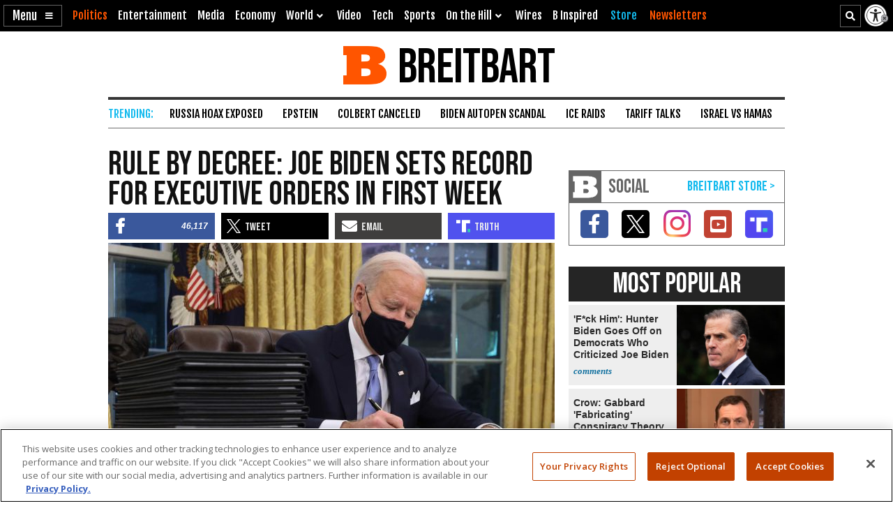

--- FILE ---
content_type: text/html; charset=UTF-8
request_url: https://www.breitbart.com/politics/2021/01/25/rule-by-decree-joe-biden-sets-record-for-executive-orders-in-first-week/
body_size: 21348
content:
<!DOCTYPE html>
<html lang="en" prefix="og: http://ogp.me/ns# fb: http://ogp.me/ns/fb# op: http://media.facebook.com/op# article: http://ogp.me/ns/article#" class="post-tmpl-default single single-post pid-15490997 tf-single pt-post c-politics">
<head>
	<meta charset="utf-8">
	<meta name="viewport" content="width=device-width,initial-scale=1">

	<link rel="dns-prefetch" href="https://geolocation.onetrust.com">
	<link rel="preconnect" href="https://geolocation.onetrust.com">

	<link rel="preload" href="https://cdn.cookielaw.org/scripttemplates/otSDKStub.js" as="script">
	<link rel="preload" href="https://cdn.cookielaw.org/consent/bea5fecf-7066-4a7e-ad83-51130a031a8a/bea5fecf-7066-4a7e-ad83-51130a031a8a.json" type="application/json" as="fetch" crossorigin>


	<link rel="dns-prefetch" href="https://fonts.gstatic.com" crossorigin>
	<link rel="preconnect" href="https://fonts.gstatic.com" crossorigin>

	<link rel="preload" href="https://fonts.googleapis.com/css2?family=Bebas+Neue&family=Fjalla+One&family=Open+Sans:wght@400;500;600;700&display=swap" as="style">
	<link rel="preload" href="https://cdnjs.cloudflare.com/ajax/libs/font-awesome/5.11.2/css/all.min.css" as="style">



	<link rel="preload" href="/t/style-97986845696878513892.css" as="style">


	<link rel="preload" href="/t/style-97986845696878513892.js" id="iscjs-preload" as="script">

	<link rel="preload" href="https://ajax.googleapis.com/ajax/libs/jquery/3.7.1/jquery.min.js" as="script">

<script>
var BB_Y={ads:!1,adc:!1,dev:!1,D:!1,lock:'97986845696878513892',pbv:'29038036650649640119',t:{pt:['single','singular','post'],category:['politics'],tag:['constitution','executive-orders','ron-klain'],author:['joel-b-pollak'],kw:['executive','biden','week','president','executive orders'],id:['15490997']},g:{dimension1:'joel-b-pollak',dimension2:'politics',dimension4:'constitution executive-orders ron-klain'}};!function(e,t){function n(e,t){return e.indexOf(t)>-1}e.BB_Y=e.BB_Y||{ads:!0,adc:!1,dev:!1,D:!1,lock:"16938835",pbv:"31",t:{},g:{}},e.pbjs=e.pbjs||{que:[]},e.googletag=e.googletag||{cmd:[]},e.dataLayer=e.dataLayer||[],e.gtag=function(){e.dataLayer.push(arguments)};var o,r,i=!!e.console&&e.console,a=t.documentElement,s=e.location,c=s.pathname,d=s.host,l=s.href,u=e.screen,p="className"in a?String(a.className):"",g=p.match(/\bpid-[0-9]+/g),m=e.navigator,_=Date.now(),b="userAgent"in m?m.userAgent:"",f="cookie"in t&&"string"==typeof t.cookie?t.cookie:"",B={},h=!1,S={DOT:n(s.hash,"oneup"),D:BB_Y.D||n(s.hash,"bbdbg"),lock:String(BB_Y.lock),pbv:String(BB_Y.pbv),doing_popup:0,fired:{},JQF:[],GQF:[],has:function(e){return null!==BB_G.get(e)},get:function(t,n){var o=null;try{o=function(e){try{return null==e?e:JSON.parse(e)}catch(t){return e}}(e.localStorage.getItem(t))}catch(e){o=null}return n=void 0===n?null:n,null==o?n:o},set:function(t,n){try{return e.localStorage.setItem(t,JSON.stringify(n))}catch(e){return null}},remove:function(t){try{return e.localStorage.removeItem(t)}catch(e){return null}},consented:function(t){if("bnnConsent"in e)return bnnConsent.isConsented(t);return e.ISC_IS&&ISC_IS.consents.indexOf("string"==typeof t?{necessary:1,performance:2,functional:3,targeting:4,social:5}[t]:t)>-1},hasConsented:function(){return"bnnConsent"in e?bnnConsent.hasConsented():f.indexOf("OptanonAlertBoxClosed")>-1},CPRA:function(){return"bnnConsent"in e?bnnConsent.isCPRA():"US"===ISC_IS.geo.country&&"CA:CO:CT:UT".indexOf(ISC_IS.geo.state)>-1},GDPR:function(){return"bnnConsent"in e?bnnConsent.isGDPR():"EU"===ISC_IS.geo.continent||"AT:BE:BG:CH:CY:CZ:DE:DK:EE:ES:FI:FR:GB:GR:HR:HU:IE:IS:IT:LI:LT:LU:LV:MT:NL:NO:PL:PT:RO:SE:SI:SK".indexOf(ISC_IS.geo.country)>-1},SPEC:function(){return BB_G.CPRA()||BB_G.GDPR()},sendGA:function(e){var n={dimension5:ISC_IS.g,metric2:ISC_IS.adblock?1:0,adblock:ISC_IS.adblock?1:0};ISC_IS.error&&(n.page_title="Not Found",n.page_path="/error/?page="+s.pathname+s.search+"&from="+t.referrer),(ISC_IS.amp||t.title.indexOf("Comments: AMP")>-1)&&(n.dimension3="AMP"),(ISC_IS.app||ISC_IS.optimize)&&(n.dimension3="App");var o="1";for(var r in[1,2,3,4,5].forEach((function(e){o+=BB_G.consented(e)?"1":"0"})),n.consented=1*o,BB_Y.g)n[r]=BB_Y.g[r];for(var a in void 0===e?{}:e)n[a]=e[a];BB_G.D&&i.error("BB_G: EXEC sendGA()",{config:n}),gtag("js",new Date),gtag("config","G-5PBM4HC45W",n)},addScript:function(e,n,o,r){void 0===r&&(r="script");var s=t.createElement("script"),c=function(e){var n;return"object"==typeof e?n=e:"head"===e?n=t.head||t.getElementsByTagName("head")[0]:"body"===e?n=t.body||t.getElementsByTagName("body")[0]:"script"===e?n=t.getElementsByTagName("script")[0]:"string"==typeof e&&(n=t.getElementById(e)),n||(BB_G.D&&i.debug("BB_G.addScript [%s] - failed to addScript",{target:e,node:n}),n=a),n}(r);if(void 0!==o&&o?s.onload=function(){BB_G.D&&i.debug("BB_G.addScript(%s) - s.onload()",e),s.onload=null,setTimeout((function(){s&&s.parentNode&&s.parentNode.removeChild(s)}),500)}:BB_G.D&&(s.onload=function(){i.debug("BB_G.addScript(%s) - s.onload()",e)}),s.src=e,void 0!==n)for(var d in"async"in n&&(s.async=n.async),n)"async"!==d&&("onload"===d||"cb"===d?s.onload=n[d]:s.setAttribute(d,n[d]));c&&("script"===r&&c&&c.parentNode?c.parentNode.insertBefore(s,c):c.appendChild(s))},loadAfterJquery:function(e){BB_G.JQF.push(e)},onLoad:function(n,o,r,s){o="string"==typeof o?o:"",r="number"==typeof r&&r;var c=s?"onDom":"onLoad",d=function(){BB_G.D&&i.warn('LOAD: %s( "%s" ) NOW',c,o),n()},l=function(){return r?setTimeout(d,r):d()},u=function(){l.ran?BB_G.D&&i.warn('LOAD: %s( "%s" ) already func.ran',c,o):(l.ran=!0,s&&t.removeEventListener("DOMContentLoaded",u),e.removeEventListener("load",u),l())};"complete"===t.readyState||"loading"!==t.readyState&&!a.doScroll?e.setTimeout(u,10):(s&&t.addEventListener("DOMContentLoaded",u),e.addEventListener("load",u))},onDom:function(e,t,n){return BB_G.onLoad(e,t,n,!0)},getQueryVar:function(e){e=e.replace(/[[]/,"\\[").replace(/[\]]/,"\\]");var t=new RegExp("[\\?&]"+e+"=([^&#]*)").exec(s.search);return null!==t&&function(e){try{return decodeURIComponent(e.replace(/\+/g," "))}catch(t){return e}}(t[1])},getGeo:function(t){function n(e){return"object"==typeof e&&"state"in e&&"country"in e&&"continent"in e&&""!==e.country&&!("US"===e.country&&""===e.state)}function o(e){var t=e&&"object"==typeof e?e:{},n=s.search.match(/otgeo=([^,]+),([^&#]+)/);for(var o in n&&3===n.length&&(t.country=n[1].toUpperCase(),t.state=n[2].toUpperCase(),t.continent="US"===t.country?"NA":"EU"),m){var r=BB_G.getQueryVar("otgeo_"+o);!1!==r&&(t[o]=r.toUpperCase().trim())}return t}function r(e){l&&i.error("GEO: doFetch(%s)",e),_[e]={d:e.indexOf("breitbart.com")>0?"B":"O",s:0};var t=function(e){return function(t){var n=t&&"status"in t?t.status:_[e].s+(t&&"message"in t?"|"+t.message:"");l&&i.error("GEO: handleError( %s ) - %s",e,n,{e:t,FETCHED:_}),gtag("event","geo_fail",{non_interaction:!0,description:_[e].d+"|"+n}),setTimeout(d,500)}}(e);try{fetch(e,{headers:{accept:"application/json"},referrerPolicy:"strict-origin",mode:"cors",credentials:"omit"}).then((function(t){if(!t.ok)throw t;return _[e].s=t.status,t.text()})).then((function(e){var t=e.indexOf("{");return-1===t?e:(0!==t&&(e=e.replace(/^[^{]*({[^}]*}).*$/,"$1")),JSON.parse(e))})).then(a).catch(t)}catch(e){t(e)}}function a(e){B=function(e){var t={};for(var n in g){var r=g[n];t[r]=r in ISC_IS.geo?String(ISC_IS.geo[r]).toUpperCase():""}if("object"==typeof e)if("country_code"in e||"region"in e)for(var i in e)i in g&&null!==e[i]&&(t[g[i]]=String(e[i]).toUpperCase());else"state"in e&&"country"in e&&"continent"in e&&(t.country=""!==e.country?e.country:t.country,t.state=""!==e.state?e.state:t.state,t.continent=""!==e.continent?e.continent:t.continent);return o(t)}(e),l&&i.warn("GEO: EXEC processResults()",{new:e,fil:B}),n(B)&&(ISC_IS.geo=B,BB_G.set(u,B),BB_G.set("__storejs_ex_"+u,(new Date).getTime()+216e5)),c(),"object"==typeof e&&("country_code"in e||"region"in e?d():setTimeout(d,500))}function c(){if(n(B)){var t={stateCode:B.state,countryCode:B.country,regionCode:B.continent};l&&i.log("GEO: EXEC updateOneTrust ",B,t),e.OneTrust=e.OneTrust||{geolocationResponse:t},e.OneTrust.geolocationResponse=t}}function d(){if(0!==BB_G.GQF.length&&n(ISC_IS.geo))for(var e in l&&i.warn("GEO: EXEC runQueue()",B),BB_G.GQF)BB_G.GQF[e].hasRan||(l&&i.log("GEO: runQueue fire callback() [%d]",e,BB_G.GQF[e].func),BB_G.GQF[e].hasRan=!0,BB_G.GQF[e].func());else l&&i.error("GEO: SKIP runQueue()")}var l=s.hash.indexOf("geo")>-1,u="bnnIPGEO1",p="bnnIPGEObk1",g={continent_code:"continent",area_code:"area",city:"city",country_code:"country",metro_code:"metro",time_zone:"tz",postal_code:"zip",region:"state"},m={area:"",city:"",country:"",continent:"",metro:"",tz:"",zip:"",state:""},_={};"function"==typeof t&&BB_G.GQF.push({hasRan:!1,func:t}),"getGeo"in BB_G.fired?setTimeout(d,n(B)?10:250):(BB_G.fired.getGeo=1,B=o(BB_G.get(u,BB_G.get(p,m))),h=BB_G.get("__storejs_ex_"+u,BB_G.get("__storejs_ex_"+p,!1)),n(B)&&(ISC_IS.geo=B),c(),ISC_IS.bbcom&&"fetch"in e&&(!(B&&h&&n(B))||h<=(new Date).getTime())&&r("https://ip.breitbart.com/"),r("https://geolocation.onetrust.com/cookieconsentpub/v1/geo/location"),setTimeout(d,5e3))}};e.BB_G=S,o=[],e.fetch&&e.Promise&&Object.assign&&e.Map&&e.IntersectionObserver&&[].includes&&e.console||(["fetch","Promise","IntersectionObserver","matchMedia","Object.assign","console"].forEach((function(t){t in e||o.push(t)})),"document"in self&&"classList"in a&&"Element"in self&&"classList"in Element.prototype||o.push("Element.prototype.classList"),o.length>0&&(r="https://cdnjs.cloudflare.com/polyfill/v3/polyfill.min.js?features="+o.join(",")+"&flags=gated",BB_G.addScript(r,{async:!0,fetchPriority:"high",crossorigin:"anonymous",referrerpolicy:"no-referrer"}))),e.requestIdleCallback=e.requestIdleCallback||function(e){return setTimeout((function(){var t=Date.now();e({didTimeout:!1,timeRemaining:function(){return Math.max(0,50-(Date.now()-t))}})}),1)},e.cancelIdleCallback=e.cancelIdleCallback||function(e){clearTimeout(e)};var v={post_id:g?g[0].replace(/pid-/g,""):"",mobile:/Mobile|BB10|Android|Silk|Kindle|Opera (Mini|Mobi)|webOS|iP(hone|od)|BlackBerry/i.test(b),mobileP:/Mobi/i.test(b),mobileW:(u.width<u.height?u.width:u.height)<700,tablet:/tablet|ipad|playbook|silk/i.test(b),react:"ReactNativeWebView"in e,chrome:function(){try{var t=e.chrome,n="userAgentData"in m&&m.userAgentData,o="vendor"in m?m.vendor:"",r=void 0!==e.opr,i=/Edg\//i.test(b),a=b.match("CriOS"),s="Google Inc."===o;return n&&void 0!==n.brands&&void 0!==n.brands[0]&&void 0!==n.brands[0].brand&&(s="Google Chrome"===n.brands[0].brand),!!a||(!(null==t||"Google Inc."!==m.vendor||r||i||!s)||!(!/Chrome\//i.test(b)||i))}catch(e){return console.error("ERROR!",e),!0}}(),app:"ReactNativeWebView"in e||/(iPhone|iPod|iPad).*AppleWebKit(?!.*Version)/i.test(b)&&!/ Safari\//i.test(b)||/Android.*; wv.*AppleWebKit/i.test(b),li:n(f,"m8s2f7"),dev:n(s.hash,"bnnadev=1776"),uat:!0,premium_content:/is_premium_content/.test(p),premium_user:BB_G.has("bnnPREpre")?1===BB_G.get("bnnPREpre"):n(f,"bnnPREMat")&&n(f,'"currentPlan"')&&!n(f,'"currentPlan":"FREE'),free_user:1===BB_G.get("bnnPREfree"),logged_in_user:1===BB_G.get("bnnPREli"),usablenet:BB_G.has("bnnUsable"),geo:BB_G.get("bnnIPGEO1",BB_G.get("bnnIPGEObk1",{country:"",state:""})),preview:n(l,"preview=true")&&n(l,"preview_id="),single:n(p,"single")||n(p,"pid-"),home:n(p,"home"),home_vertical:n(p,"hp_vert"),video:n(c,"/video/")||n(c,"/clips/"),wire:n(c,"/news/")||n(p,"-wire"),error:n(p,"error404"),optimize:n(p,"tf-page-app-optimize"),search:n(c,"/search/"),amp:n(c,"/amp/"),qazy:!0,ads:BB_Y.ads,adc:"adc"in BB_Y&&BB_Y.adc,www:"www.breitbart.com"===d,bbcom:/\.breitbart\.com$/.test(d),t:BB_Y.t,adblock:BB_G.get("bnnAdBlock",!1),brave:"brave"in m,framed:e!==e.parent||n(p,"tf-page-app-optimize"),visible:!("visibilityState"in t)||"visible"===t.visibilityState,cookie:"cookieEnabled"in m&&!!m.cookieEnabled,observer:"IntersectionObserver"in e,g:BB_G.get("bnnGRP",_%2==0?"A":"B"),subbed:BB_G.has("bnnSub"),views:{d:0,m:0,w:0,y:0},consents:BB_G.get("bnnConsents",[1]),p100:!0,p95:_%20!=0,p90:_%10!=0,p85:_%7!=0,p80:_%5!=0,p75:_%4!=0,p67:_%3!=0,p50:_%2==0,p33:_%3==0,p25:_%4==0,p20:_%5==0,p15:_%7==0,p10:_%10==0,p5:_%20==0};v.ads=v.ads&&!v.framed,v.qazy=v.observer&&!v.framed,v.t.group=[v.g],v.dev&&(v.t.dev=["1"]),v.mobileP=v.tablet||v.mobileP||v.mobile||v.mobileW,"matchMedia"in e&&(v.mobileW=e.matchMedia("(max-width:480px) and (orientation:portrait), (max-width:767px)").matches,v.mobileW&&(v.mobile=v.mobileP=!0)),v.mobileP&&(a.className="ismobile "+a.className),v.usablenet&&(a.className="usablenet "+a.className),v.premium_content=v.single&&v.premium_content,v.premium_user&&(a.className="is_premium_user "+a.className)||(a.className="not_premium_user "+a.className),v.logged_in_user&&(a.className="is_logged_in_user "+a.className),v.free_user&&(a.className="is_free_user "+a.className),t.addEventListener("visibilitychange",(function(){ISC_IS.visible="visible"===t.visibilityState})),e.ISC_IS=v,"cookieDeprecationLabel"in m&&m.cookieDeprecationLabel.getValue().then((function(t){e.ISC_IS.t.cookLabel=t}));var y=BB_G.consented(4)?"granted":"denied";gtag("consent","default",{ad_storage:"granted",ad_user_data:"granted",ad_personalization:"granted",analytics_storage:"granted"}),gtag("consent","default",{ad_storage:y,ad_user_data:y,ad_personalization:y,analytics_storage:BB_G.consented(2)?"granted":"denied",wait_for_update:500,region:["US-CA","US-CO","US-CT","US-FL","US-MT","US-OR","US-TX","US-UT","US-VA","AT","BE","BG","CY","CZ","DE","DK","EE","ES","FI","FR","GB","GR","HR","HU","IE","IS","IT","LI","LT","LU","LV","MT","NL","NO","PL","PT","RO","SE","SI","SK"]}),BB_G.getGeo(),function(){function e(){n=function(e){return 0===e.offsetHeight||"none"===e.style.display||"hidden"===e.style.visibility||!t.querySelector("div.admob224")}(r),(n||5==o++)&&(clearInterval(i),ISC_IS.adblock!==n&&(ISC_IS.adblock=n,gtag("set",{adblock:n?1:0})),r.parentNode&&r.parentNode.removeChild(r))}var n=!1,o=0,r=function(){var e=t.createElement("div");return e.id="rc-widget-b",e.innerHTML="&nbsp;.&nbsp;",e.setAttribute("class","pub_300x250 pub_300x250m pub_728x90 text-ad textAd text_ad text_ads text-ads text-ad-links adsbox adglare-ad-server admob224"),e.setAttribute("style","width: 10px !important; height: 10px !important; font-size: 20px; color: transparent; position: absolute !important; bottom: 0; left: -10000px;"),(t.body||a).appendChild(e),e}(),i=setInterval(e,51);e()}()}(window,document);
</script>
<script async src="https://www.googletagmanager.com/gtag/js?id=G-5PBM4HC45W"></script>
<script src="https://cdn.cookielaw.org/scripttemplates/otSDKStub.js" data-domain-script="bea5fecf-7066-4a7e-ad83-51130a031a8a"></script>
<script>
!function(t,e,n){function o(t){var n=("; "+("cookie"in e&&"string"==typeof e.cookie?e.cookie:"")).split("; "+t+"="),o="";return n.length>1&&(o=n.pop().replace(/(%[0-9A-Z]{2})+/g,decodeURIComponent).split(";").shift()),String(o)}function r(e){var n="string"==typeof e?R[e]:e;return"OnetrustActiveGroups"in t?OnetrustActiveGroups.indexOf("C000"+n)>-1:u().indexOf(n)>-1}function a(){return String(e.cookie).indexOf("OptanonAlertBoxClosed")>-1}function s(){return""===ISC_IS.geo.country||"EU"===ISC_IS.geo.continent||I.indexOf(":"+ISC_IS.geo.country+":")>-1}function i(){return""===ISC_IS.geo.country||"US"===ISC_IS.geo.country&&U.indexOf(ISC_IS.geo.state)>-1}function c(){return i()||s()}function u(){var e=[1,2,3,4,5];if(i()?e=[1,3]:s()&&(e=[1]),"OnetrustActiveGroups"in t)e=t.OnetrustActiveGroups.replace(/[^1-5]/g,"").split("").map((function(t){return 1*t}));else{var n=y.match("groups=[^&]*");n&&"string"==typeof n[0]&&(e=n[0].match(/([0-9]):1/g).map((function(t){return 1*t.substring(0,1)})))}return ISC_IS.consents=e,e}function l(){var t;C&&n.debug("ONETRUST: EXEC updateFallbackClasses BEFORE: %s",m.className),a()?m.classList.remove("bb-con-open"):m.classList.add("bb-con-open"),u().forEach((function(t){m.classList.add("bb-con-"+t)})),(t=u(),[1,2,3,4,5].filter((function(e){return-1===t.indexOf(e)}))).forEach((function(t){m.classList.remove("bb-con-"+t)}))}function d(e){var o=c()?"AllowAll":"ToggleInfoDisplay";C&&n.warn("ONETRUST OT: EXEC fallbackClickHandler()",o);var r="AllowAll"===o&&0===t.location.pathname.indexOf("/t/assets/html/disqus");"OneTrust"in t?o in t.OneTrust?OneTrust[o]():"AllowAll"===o&&OneTrust.ToggleInfoDisplay():r=!0,r&&setTimeout((function(){t.location.reload(!0)}),500)}function p(){"OneTrust"in t||(C&&n.warn("ONETRUST OT: EXEC addNoOneTrust()"),m.classList.add("bb-con-no-ot"))}function f(){void 0===f.runs&&(f.runs=0),f.runs++>6?C&&n.warn("ONETRUST: SKIP ISCJSUpdate() [%d] NEVER FOUND!",f.runs):("number"==typeof g&&clearTimeout(g),"ISCJS"in t&&"O"in t.ISCJS&&"onetrust_updated"in t.ISCJS.O?(C&&n.warn("ONETRUST: EXEC onetrust_updated() [%d]",f.runs),f.runs=0,ISCJS.O.onetrust_updated()):g=setTimeout(f,500))}function O(e){C&&(void 0===O.runs&&(O.runs=0),n.error("ONETRUST: EXEC onConsentUpdated() [%d] detail:",O.runs,e),O.runs++),m.classList.remove("bb-con-no-ot"),BB_G.set("bnnConsents",u()),function(){var e="1";if([1,2,3,4,5].forEach((function(t){e+=r(t)?"1":"0"})),e*=1,t.gtag("get","G-5PBM4HC45W","consented",(function(o){e!==o&&(C&&n.log("ONETRUST: updateGa() set consented to %s",e),t.gtag("set",{consented:e}))})),c()){var o=!r("targeting");t.gtag("get","G-5PBM4HC45W","ads_data_redaction",(function(e){e!==o&&(C&&n.error("ONETRUST: updateGa() set ads_data_redaction to %s",o),t.gtag("set","ads_data_redaction",o))}))}}(),l(),0===t.location.pathname.indexOf("/t/assets/html/disqus")&&"BN_DSQ"in t&&"loadComments"in t.BN_DSQ&&r("functional")&&(n.error("ONETRUST: EXEC onConsentUpdated() loadComments!!"),t.BN_DSQ.loadComments()),f()}function b(){E||(E=!0,C&&(n.warn("ONETRUST: EXEC OptanonWrapper()",{GetDomainData:OneTrust.GetDomainData(),getGeolocationData:OneTrust.getGeolocationData()}),OneTrust.testLog()),m.className="bb-con-loaded "+m.className,"number"==typeof T&&clearTimeout(T),S&&S.StopIO(),y=o("OptanonConsent"),OneTrust.OnConsentChanged((function(t){C&&n.error("ONETRUST: EXEC OneTrust.OnConsentChanged()  e.detail e",t.detail),O(t.detail)})),setTimeout(l,500))}var C=t.location.hash.indexOf("onetrust")>-1||BB_G.D,S=!1,g=null,T=null,E=!1,m=e.documentElement,I=":AT:BE:BG:CH:CY:CZ:DE:DK:EE:ES:FI:FR:GB:GR:HR:HU:IE:IS:IT:LI:LT:LU:LV:MT:NL:NO:PL:PT:RO:SE:SI:SK:",U=["CA","CO","CT","UT"],A={1:"necessary",2:"performance",3:"functional",4:"targeting",5:"social"},R={necessary:1,performance:2,functional:3,targeting:4,social:5,C0001:1,C0002:2,C0003:3,C0004:4,C0005:5},y=o("OptanonConsent");C&&n.warn("ONETRUST: EXEC loadOneTrust()"),t.OptanonWrapper=b,t.bnnConsent={isConsented:r,hasConsented:a,isSPEC:c,isGDPR:s,isCPRA:i,getActive:u},t.addEventListener("OneTrustGroupsUpdated",(function(t){C&&n.error("ONETRUST: EXEC OneTrustGroupsUpdated()",t.detail),O(t.detail)})),ISC_IS.app||!ISC_IS.www||r("social")&&r("targeting")||function(){C&&n.error("ONETRUST: EXEC startInlineRewriter()"),S={runs:0,io:null,x:!1,Writer:function(t){var e="src"in t?t.src:"",o=5,r=!1;t.getAttribute("data-rx")||t.getAttribute("data-google-container-id")||e.match(/(doubleclick|google|googlesyndication)\.(net|com)/i)||t.className.indexOf("optanon-category-C000")>-1||["text/dbg-curated","application/ld+json","text/dbg-canvas"].indexOf("type"in t?String(t.type):"")>-1||(C&&n.log("ONETRUST: startInlineRewriter %O",t),t.setAttribute("data-rx",1),"IFRAME"===t.nodeName.toUpperCase()&&t.setAttribute("loading","lazy"),e&&(e.indexOf("//rumble.com")>-1?(-1===e.indexOf("pub=he97b")&&-1===e.indexOf("secret=")&&t.setAttribute("src",e.replace(/(\/|\?.*)$/,e.indexOf("/embed/")>-1?"?pub=he97b":"?mref=he97b&mc=6fpet")),o=4):e.match(/(youtu\.be|youtube\.com)/)?(r=!0,t.setAttribute("src",e.replace(/\/(youtu\.be|([^.]+\.)?youtube\.com)/g,"//www.youtube-nocookie.com"))):e.match(/(jwplatform|jwplayer)\.com\/players\/[^-]+/)&&(ISC_IS.premium_user?e.match(/-(o73dHpYz|BmGFWs2F|5YHnKzra)/)&&(r=!0,t.setAttribute("src",e.replace(/(o73dHpYz|BmGFWs2F|5YHnKzra)/g,"W6UZUFLe"))):e.match(/-(W6UZUFLe|o73dHpYz|BmGFWs2F)/)?(r=!0,t.setAttribute("src",e.replace(/(W6UZUFLe|o73dHpYz|BmGFWs2F)/g,"5YHnKzra"))):o=4)),r||(t.setAttribute("data-otc",o),e&&(t.setAttribute("data-src",t.src),t.removeAttribute("src")),t.classList.add("optanon-category-C000"+o)))},RunIO:function(){S.runs++>100?S.StopIO():S.MakeList()},StopIO:function(){C&&n.warn("OTIFRAME OT: StopIO() RUNS: %d",S.runs),"number"==typeof S.io&&(clearInterval(S.io),S.io=null)},MakeList:function(){if(!S.x){S.x=!0;try{e.querySelectorAll(t).forEach(S.Writer)}catch(t){C&&console.error("MakeList Error",t)}S.x=!1}}};var t=ISC_IS.single?"#MainW article iframe[src], #MainW article script":"#ContainerW iframe[src], #ContainerW script";S.RunIO(),S.io=setInterval(S.RunIO,10)}(),l(),BB_G.onLoad((function(){if("OneTrust"in t||(T=setTimeout(p,1e3)),e.getElementById("iscjs-preload"))C&&n.debug("ONETRUST OT: SKIP addFallbacks() - will use onetrust-fallbacks instead");else{C&&n.warn("ONETRUST OT: EXEC addFallbacks()");var o=c();e.querySelectorAll(".bb-con-need-1, .bb-con-need-2, .bb-con-need-3, .bb-con-need-4, .bb-con-need-5").forEach((function(t){t.setAttribute("title","Click to Accept");var e,n,r=t.querySelector("figure");if(r){r.addEventListener("click",d);var a=t.querySelector("button");a&&(a.innerText=o?"Accept Cookies":"Enable "+(e=1*t.className.match(/bb-con-need-([0-9]+)/)[1],(n=A[e]).substring(0,1).toUpperCase()+n.substring(1)+" Cookies"),a.setAttribute("title","Click to Enable"))}}))}}),"addFallbacks")}(window,document,console);
BB_G.sendGA();</script>
	<meta name="apple-itunes-app" content="app-id=722987199">
	<meta name="google-play-app" content="app-id=com.breitbart.app">
	<meta name="theme-color" content="#FF5500">
	<meta name="ahrefs-site-verification" content="e5213d6c4a07fe85baa34006f2a9a3c977bd8f3a50fd0ab6d2aa93844e0b3303">
	<meta property="fb:pages" content="95475020353">
	<meta name="twitter:dnt" content="on">

	<link rel="home" href="https://www.breitbart.com">
	<link rel="search" type="application/opensearchdescription+xml" href="/opensearch.xml">
	<link rel="alternate" type="application/rss+xml" href="https://feeds.feedburner.com/breitbart" title="Breitbart News Feed">
	<link rel="mask-icon" href="/favicon.svg" color="#ff5500">
	<link rel="apple-touch-icon" href="/apple-touch-icon.png">
	<link rel="icon" href="/favicon.png" sizes="192x192">
	<link rel="manifest" href="/manifest.json">

	<link href="https://fonts.googleapis.com/css2?family=Bebas+Neue&family=Fjalla+One&family=Open+Sans:wght@400;500;600;700&display=swap" rel="stylesheet">
	<link href="/t/style-97986845696878513892.css" rel="stylesheet">
	<link href="https://cdnjs.cloudflare.com/ajax/libs/font-awesome/5.11.2/css/all.min.css" rel="stylesheet">

	<title>Rule by Decree: Joe Biden Sets Record for Executive Orders in First Week</title>
	<meta name="description" content="President Joe Biden has issued more executive orders in his first week in office than any of his 45 predecessors.">
	<meta name="robots" content="max-image-preview:large">
	<link rel="canonical" href="https://www.breitbart.com/politics/2021/01/25/rule-by-decree-joe-biden-sets-record-for-executive-orders-in-first-week/">
	<link rel="publisher" href="https://plus.google.com/110812411499982071387">
	<meta property="og:locale" content="en_US">
	<meta property="og:type" content="article">
	<meta property="og:title" content="Rule by Decree: Joe Biden Sets Record for Executive Orders in First Week">
	<meta property="og:description" content="President Joe Biden has issued more executive orders in his first week in office than any of his 45 predecessors.">
	<meta property="og:url" content="https://www.breitbart.com/politics/2021/01/25/rule-by-decree-joe-biden-sets-record-for-executive-orders-in-first-week/">
	<meta property="og:site_name" content="Breitbart">
	<meta property="article:publisher" content="https://www.facebook.com/Breitbart">
	<meta property="article:author" content="https://www.facebook.com/joelpollak">
	<meta property="article:tag" content="Constitution">
	<meta property="article:tag" content="executive orders">
	<meta property="article:tag" content="Ron Klain">
	<meta property="article:section" content="Politics">
	<meta property="article:published_time" content="2021-01-26T02:40:12+00:00">
	<meta property="article:modified_time" content="2021-01-26T20:15:00+00:00">
	<meta property="og:updated_time" content="2021-01-26T20:15:00+00:00">
	<meta property="fb:app_id" content="1243316582352556">
	<meta property="og:image" content="https://media.breitbart.com/media/2021/01/Joe-Biden-signs-stack-Getty-640x335.jpg">
	<meta property="og:image:secure_url" content="https://media.breitbart.com/media/2021/01/Joe-Biden-signs-stack-Getty-640x335.jpg">
	<meta property="og:image:width" content="640">
	<meta property="og:image:height" content="335">
	<meta name="twitter:card" content="summary_large_image">
	<meta name="twitter:description" content="President Joe Biden has issued more executive orders in his first week in office than any of his 45 predecessors.">
	<meta name="twitter:title" content="Rule by Decree: Joe Biden Sets Record for Executive Orders in First Week">
	<meta name="twitter:site" content="@BreitbartNews">
	<meta name="twitter:image" content="https://media.breitbart.com/media/2021/01/Joe-Biden-signs-stack-Getty.jpg">
	<meta name="twitter:creator" content="@joelpollak">
	<meta content="Joel B. Pollak" name="author">
	<meta content="Constitution,executive orders,Ron Klain" name="news_keywords">
	<meta content="2021-01-25T18:40:12Z" name="pubdate">
	<meta content="2021-01-26T12:15:00Z" name="lastmod">
	<meta content="1753152437" name="reqtime">
	<meta content="1753152437" name="time">
	<meta property="og:article:author:image" content="https://media.breitbart.com/media/authors/145x100/1jpollak.png">
	<meta property="article:categories" content="Politics">
	<link rel="amphtml" href="https://www.breitbart.com/politics/2021/01/25/rule-by-decree-joe-biden-sets-record-for-executive-orders-in-first-week/amp/">			<link rel="alternate" type="audio/mpeg" href="https://media.breitbart.com/media/2021/01/rule-by-decree-joe-biden-sets-record-for-executive-orders-in-first-week-15490997.mp3">
	<meta property="og:audio" content="https://media.breitbart.com/media/2021/01/rule-by-decree-joe-biden-sets-record-for-executive-orders-in-first-week-15490997.mp3">
	
<script>function bnnSetupObservers(){function e(e){var t=e.getAttribute("data-harry");t&&(e.src=t,e.removeAttribute("data-harry"),e.classList.remove("lazy-loop"))}function t(e){e.querySelectorAll('img[loading="lazy"]').forEach((function(e){e.setAttribute("loading","eager")}));var t=function(){"function"==typeof window.fix_grid_block&&fix_grid_block(0,e)};t(),setTimeout(t,1e3),setTimeout(t,5e3),setTimeout(t,9e3)}var r,n;bnnSetupObservers.ra||(bnnSetupObservers.ra=!0,ISC_IS.observer="IntersectionObserver"in window,ISC_IS.observer&&(r=new IntersectionObserver((function(t,r){t.forEach((function(t){t.isIntersecting&&t.target&&(r.unobserve(t.target),e(t.target))}))}),{rootMargin:"50px 0px 50px 0px"}),n=new IntersectionObserver((function(e,r){e.forEach((function(e){e.isIntersecting&&(r.unobserve(e.target),t(e.target))}))}),{rootMargin:"3400px 0px 3000px 0px",threshold:0})),ISC_IS.home&&document.querySelectorAll("#gmxcanvas section.gb").forEach((function(e){ISC_IS.observer?n.observe(e):t(e)})),ISC_IS.home_vertical&&document.querySelectorAll("video.lazy-loop[data-harry]").forEach((function(t){"1776"===t.getAttribute("data-end")?t.setAttribute("loop","loop"):("true"===t.getAttribute("data-rumble")&&(t.currentTime=t.getAttribute("data-start"),t.play()),t.addEventListener("timeupdate",(function(){if(this.currentTime>this.dataset.end){this.currentTime=this.dataset.start;try{this.play()}catch(e){console.error("timeupdate play failed",e)}}}),!1)),ISC_IS.observer?r.observe(t):e(t)})))}BB_G.onDom(bnnSetupObservers,"bnnSetupObservers");function bnnSetupTweetListener(){window.bnnSetupTweetListenerLoaded=1,window.addEventListener("message",(function(e){if(function(e){return"object"==typeof e&&"origin"in e&&"data"in e&&"https://www.breitbart.com"===e.origin&&e.data&&"object"==typeof e.data&&"type"in e.data&&"id"in e.data&&"height"in e.data&&"tweetheight"===e.data.type}(e)){var t=e.data.id,n=e.data.height;window.BB_G&&window.BB_G.D&&console.debug("tweets message received!",e.data),document.querySelectorAll('iframe.bnn-if-tweet[src*="#'+t+'"], iframe.bnn-if-tweet[data-src*="#'+t+'"]').forEach((function(e){e.setAttribute("data-bnewh",n),e.style.height=n}))}}),!1)}"bnnSetupTweetListenerLoaded"in window||bnnSetupTweetListener();!function(e,t,r){function n(){var n=t.querySelectorAll("article .entry-content iframe.bnn-if-tweet[src]");c&&r.error("TWEETS: replaceIframesWithDivs() %d num iframes found",n.length),n&&n.length>4&&(n.forEach((function(e,r){var n=e.src.replace(/^[^#]*#(.*)$/,"$1"),i=e.getAttribute("data-btlnk");if(n&&i){var a=t.createElement("div");a.className="bnn-div-tweet",a.setAttribute("data-pos",r),a.setAttribute("data-tweethash",n),a.setAttribute("data-btlnk",i),e.parentNode.replaceChild(a,e)}})),c&&r.warn("TWEETS: EXEC loadTwitterJS()"),e.twttr=function(t,r,n){var i=t.getElementsByTagName(r)[0],a=e.twttr||{};return t.getElementById(n)||((t=t.createElement(r)).id=n,t.async=!0,t.src="https://platform.twitter.com/widgets.js",t.onload=function(){c&&console.log("TWEETS: JS LOADED"),w=!0},t.onerror=function(){console.error("TWEETS: JS FAILED TO LOAD"),w=!1},i.parentNode.insertBefore(t,i),a._e=[],a.ready=function(e){a._e.push(e)}),a}(t,"script","twitter-wjs"),e.twttr.ready(a),s&&setTimeout((function(){if(!w){console.error("TWEETS: JS FAILED TO LOAD FALLBACKS");var e=document.createElement("div");e.innerHTML='<div class="bb-con-need-ff"><figure><p>To View Tweets <a href="https://support.mozilla.org/en-US/kb/websites-look-wrong-or-appear-differently#w_turn-off-enhanced-tracking-protection-for-the-website">Disable Firefox Enhanced Protection for Site</a></p></figure></div>',document.querySelectorAll("article .entry-content .bnn-div-tweet").forEach((function(t){t.after(e.cloneNode(!0))})),a()}}),4e3))}function i(n,i){n.forEach((function(n){if(n.target){var i=!n.target.hasAttribute("data-intersecting"),a=n.target.getAttribute("data-pos");if(n.target.setAttribute("data-intersecting",n.isIntersecting),c&&r.warn("TWEETS: LIVE IFRAMES: %d",t.querySelectorAll(".bnn-if-tweet iframe").length),n.isIntersecting)n.target.hasAttribute("data-creating")||(c&&r.warn("TWEETS: divObserverCB() entry[%d] CREATING",a,n),n.target.setAttribute("data-creating",1),function(n){if(!("twttr"in e&&"widgets"in e.twttr&&"createTweet"in e.twttr.widgets))return r.error("TWEETS: bad window.twttr!",e.twttr);var i=n.getAttribute("data-tweethash"),a=i.replace(/^([^-]+).*$/,"$1"),o={},d=n.getAttribute("data-pos"),s=n.getAttribute("data-btlnk");c&&r.log("TWEETS: createDivTweet( %s ) [%d] numBuilding: %d",a,d,E),i.indexOf("noconvo")>-1&&(o.conversation="none"),i.indexOf("onlyvideo")>-1&&(o.mediaMaxWidth=ISC_IS.mobileW?e.screen.width-40:640),i.indexOf("nocards")>-1&&(o.cards="hidden");var l=t.createElement("div");l.id="tweet-container-"+a,l.className="bnn-if-tweet",l.innerHTML='<div class="bn-lazy-msg"><div class="bn-loader-circle"><div></div></div><p><a class="x5l" href="'+s+'">View on X</a></p></div>',n.appendChild(l),u[d]=requestIdleCallback((function(){function i(){s&&s.offsetHeight&&s.offsetHeight>140&&(n.style.minHeight=String(s.offsetHeight)+"px")}var s=t.getElementById(l.id);E+=1;try{e.twttr.widgets.createTweet(a,s,o).then((function(){c&&r.warn("TWEETS: createDivTweet( %s ) BUILT!",a),E-=1,delete u[d];var e=n.querySelector(".bn-lazy-msg");e&&e.parentNode.removeChild(e),setTimeout(i,100),setTimeout(i,1e3),setTimeout(i,3e3)}))}catch(e){c&&r.error("TWEETS: createDivTweet( %s ) FAILED",a,e)}}),{timeout:1e3})}(n.target));else if(!i&&n.target.hasAttribute("data-creating")){if(c&&r.warn("TWEETS: divObserverCB() entry[%d] REMOVED",a,n.target,n),a in u){var o=u[a];c&&r.warn("TWEETS: divObserverCB() entry[%d] CANCELLING",a);try{E-=1,cancelIdleCallback(o),delete u[a]}catch(e){c&&r.error("TWEETS: divObserverCB() entry[%d] cancelIdle failed!",a,{error:e},o)}}n.target.removeAttribute("data-creating"),n.target.innerHTML=""}}}))}function a(){var e=t.querySelectorAll("article .entry-content div.bnn-div-tweet[data-tweethash]");c&&r.warn("TWEETS: startDivIO() %d num divs found",e.length),e&&(f=new IntersectionObserver(i,{rootMargin:"1600px 10px 1600px 10px",threshold:0}),e.forEach((function(e){f.observe(e)})))}function o(){c&&r.warn("TWEETS: EXEC main()"),ISC_IS.mobile&&e.screen.width<640&&function(){var n=t.querySelectorAll('article .entry-content iframe[width="640"], article .entry-content iframe[width="560"]');if(n&&e.screen.width<640){c&&r.warn("TWEETS: fixIframeDimensions() %d num iframes found",n.length);var i=241,a=428;e.screen.width<476&&(i=219,a=390),n.forEach((function(e){e.width=a,e.height=i}))}}(),l&&BB_G.consented("social")?BB_G.onDom(n,"replaceIframesWithDivs",200):c&&r.error("TWEETS: SKIP main() firefox: %s  consented: %s",s,BB_G.consented("social"))}var c=BB_G.D||e.location.hash.indexOf("lazy")>-1,d="userAgent"in e.navigator?String(e.navigator.userAgent).toLowerCase():"",s=d.indexOf("firefox")>-1,l=(d.indexOf("edg"),!0),f=null,u={},E=0,w=!1;c&&r.warn("TWEETS: EXEC init()"),BB_G.onDom(o,"main")}(window,document,console);</script>

</head>
<body class="post-tmpl-default single single-post pid-15490997 tf-single pt-post c-politics">
<nav aria-label="Accessibility Selector and Skip Link" class="a11y-nav"><ul><li><a tabindex="0" href="#" class="usable-ac-link" aria-label="Enable Accessibility" rel="nofollow">Enable Accessibility</a></li><li><a tabindex="0" href="#ContainerW" rel="nofollow">Skip to Content</a></li></ul></nav>

<script async src="https://ajax.googleapis.com/ajax/libs/jquery/3.7.1/jquery.min.js" referrerpolicy="no-referrer"></script>

<div id="HavDW1">

<figure id="ROS-Leader" class="a9d"></figure>
<figure id="ROS-Header" class="a9d"></figure></div>
<div id="GlobalW">
	<header id="HeadW">
		<div id="HWI">
	<div id="MT" role="button" tabindex="-1" aria-label="Menu"></div>
	<nav id="HNAV" aria-label="Main Menu">
		<ul id="NavT"><li class="c-politics"><a href="https://www.breitbart.com/politics/">Politics</a></li><li class="c-entertainment"><a href="https://www.breitbart.com/entertainment/">Entertainment</a></li><li class="c-the-media"><a href="https://www.breitbart.com/the-media/">Media</a></li><li class="c-economy"><a href="https://www.breitbart.com/economy/">Economy</a></li><li class="dd"><a>World</a><ul><li class="c-europe"><a href="https://www.breitbart.com/europe/">London / Europe</a></li><li class="c-border"><a href="https://www.breitbart.com/border/">Border / Cartel Chronicles</a></li><li class="c-middle-east"><a href="https://www.breitbart.com/middle-east/">Israel / Middle East</a></li><li class="c-africa"><a href="https://www.breitbart.com/africa/">Africa</a></li><li class="c-asia"><a href="https://www.breitbart.com/asia/">Asia</a></li><li class="c-latin-america"><a href="https://www.breitbart.com/latin-america/">Latin America</a></li><li class="p-world-news"><a href="https://www.breitbart.com/world-news/">All World</a></li></ul></li><li class="p-video"><a href="https://www.breitbart.com/video/">Video</a></li><li class="c-tech"><a href="https://www.breitbart.com/tech/">Tech</a></li><li class="c-sports"><a href="https://www.breitbart.com/sports/">Sports</a></li><li class="dd"><a href="https://www.breitbart.com/tag/on-the-hill/">On the Hill</a><ul><li><a href="https://www.breitbart.com/tag/on-the-hill/">On the Hill Articles</a></li><li class="p-on-the-hill-exclusive-video"><a href="https://www.breitbart.com/on-the-hill-exclusive-video/">On The Hill Exclusive Video</a></li></ul></li><li><a href="/news/">Wires</a></li><li><a href="https://www.breitbart.com/tag/b-inspired-news/">B Inspired</a></li></ul>		<a href="https://store.breitbart.com/" rel="nofollow" class="store" aria-label="Breitbart Store"></a>
		<a href="https://www.breitbart.com/newsletters/" class="newsletters" aria-label="Breitbart Newsletters"></a>
	</nav>
	<a rel="index" class="logo" href="https://www.breitbart.com/" aria-label="Breitbart News Network">BREITBART</a>
	<a tabindex="0" href="#" class="usable-ac-link" aria-label="Enable Accessibility" title="Enable Accessibility" rel="nofollow"></a>
	<div class="fdd">
		<form action="https://www.breitbart.com/search/"><label aria-label="Search Text"><input type="search" placeholder="search" name="s" aria-label="Search Text"></label></form>
		<ul id="NavDD"><li class="c-politics"><a href="https://www.breitbart.com/politics/">Politics</a></li><li class="c-entertainment"><a href="https://www.breitbart.com/entertainment/">Entertainment</a></li><li class="c-the-media"><a href="https://www.breitbart.com/the-media/">Media</a></li><li class="c-economy"><a href="https://www.breitbart.com/economy/">Economy</a></li><li class="dd"><a>World</a><ul><li class="c-europe"><a href="https://www.breitbart.com/europe/">London / Europe</a></li><li class="c-border"><a href="https://www.breitbart.com/border/">Border / Cartel Chronicles</a></li><li class="c-middle-east"><a href="https://www.breitbart.com/middle-east/">Israel / Middle East</a></li><li class="c-africa"><a href="https://www.breitbart.com/africa/">Africa</a></li><li class="c-asia"><a href="https://www.breitbart.com/asia/">Asia</a></li><li class="c-latin-america"><a href="https://www.breitbart.com/latin-america/">Latin America</a></li><li class="p-world-news"><a href="https://www.breitbart.com/world-news/">World News</a></li></ul></li><li class="p-video"><a href="https://www.breitbart.com/video/">Video</a></li><li class="c-tech"><a href="https://www.breitbart.com/tech/">Tech</a></li><li class="c-sports"><a href="https://www.breitbart.com/sports/">Sports</a></li><li class="dd"><a href="https://www.breitbart.com/tag/on-the-hill/">On the Hill</a><ul><li><a href="https://www.breitbart.com/tag/on-the-hill/">On the Hill Articles</a></li><li class="p-on-the-hill-exclusive-video"><a href="https://www.breitbart.com/on-the-hill-exclusive-video/">On The Hill Exclusive Video</a></li></ul></li><li><a href="/news/">Wires</a></li><li class="dd"><a>Podcasts</a><ul><li class="p-podcasts"><a href="https://www.breitbart.com/podcasts/breitbart-news-daily/">Breitbart News Daily</a></li></ul></li><li><a href="https://www.breitbart.com/tag/b-inspired-news/">B Inspired</a></li><li><a href="https://media.breitbart.com/media/2019/11/about-breitbart-news.pdf">About Us</a></li><li class="p-people"><a rel="nofollow" href="https://www.breitbart.com/people/">People</a></li><li class="p-newsletters"><a href="https://www.breitbart.com/newsletters/">Newsletters Signup</a></li></ul>	</div>
</div>
		<div id="HWT">
			<a class="logo" href="https://www.breitbart.com/" title="Breitbart News Network">BREITBART</a>
			<section aria-label="Trending Stories" id="section-trending-bar">
	<ul id="menu-trending"><li><a href="https://www.breitbart.com/tag/russia-collusion/">Russia Hoax Exposed</a></li><li><a href="https://www.breitbart.com/tag/jeffrey-epstein/">Epstein</a></li><li><a href="https://www.breitbart.com/tag/stephen-colbert/">Colbert Canceled</a></li><li><a href="https://www.breitbart.com/tag/joe-biden/">Biden Autopen Scandal</a></li><li><a href="https://www.breitbart.com/tag/los-angeles/">ICE Raids</a></li><li><a href="https://www.breitbart.com/tag/tariffs/">Tariff Talks</a></li><li><a href="https://www.breitbart.com/tag/israel/">Israel vs Hamas</a></li></ul></section>
		<section id="section-latest-news" class="H" data-last_saved="2025-07-22T02:46:48" data-max_stories="15" data-show_percentage="p100"></section>
				</div>
	</header>
	<div id="ContentW">
		<div id="ContainerW">
<section id="MainW">
			<article class="the-article post-15490997 post type-post has-post-thumbnail category-politics">
			<header>
								<h1>Rule by Decree: Joe Biden Sets Record for Executive Orders in First Week</h1>
						<aside id="social-share-article-top" class="bnn-social-share" data-fbc="14848">
			<a role="button" class="button_facebook" href="#" rel="nofollow"><em></em><span class="acz5">46,117</span></a>
			<a role="button" class="button_twitter" href="#" rel="nofollow"><span></span></a>
			<a role="button" class="button_email" href="#" rel="nofollow"></a>
			<a role="button" class="button_truthsocial" href="#" rel="nofollow"><span></span></a>
		</aside>
		<figure><img width="640" height="480" src="https://media.breitbart.com/media/2021/01/Joe-Biden-signs-stack-Getty-640x480.jpg"  alt="WASHINGTON, DC - JANUARY 20: U.S. President Joe Biden prepares to sign a series of executi"  title="Joe Biden signs stack (Chip Somodevilla / Getty)" /><figcaption><cite>Chip Somodevilla / Getty</cite></figcaption></figure><div class="header_byline"><address data-n><a href="/author/joel-b-pollak/"  title="Posts by Joel B. Pollak">Joel B. Pollak</a></address><time datetime="2021-01-25T18:40:12Z">25 Jan 2021</time><span class="byC" data-dsqu="/politics/2021/01/25/rule-by-decree-joe-biden-sets-record-for-executive-orders-in-first-week/" data-dsqi="15490997" data-fbc="14848"></span></div>			<div id="PollyC" data-mp3u="https://media.breitbart.com/media/2021/01/rule-by-decree-joe-biden-sets-record-for-executive-orders-in-first-week-15490997.mp3" data-mp3l="2:26" data-mp3d="PT2M26S"></div>
						</header>
			<div class="entry-content">
				<p class="subheading">President Joe Biden has issued more executive orders in his first week in office &#8212; not yet complete, as of this writing &#8212; than any of his 45 predecessors.</p>
<p>As of January 25, 2021, Biden has &#8220;issued 33 executive orders, actions, proclamations, memoranda and agency directives,&#8221; <a href="https://www.cnn.com/2021/01/25/politics/biden-executive-orders-day-six/index.html">according to</a> CNN. Twenty-one of these, according to the White House <a href="https://www.whitehouse.gov/briefing-room/">website</a>, are executive orders.</p>
<p>President Donald Trump <a href="https://www.federalregister.gov/presidential-documents/executive-orders">signed</a> four in his first week in 2017; President Barack Obama signed five in 2009; President George W. Bush signed none in his first week in 2001; and President Bill Clinton <a href="https://www.thedenverchannel.com/news/national-politics/biden-is-set-to-sign-27-executive-orders-so-far-how-does-that-compare-to-recent-past-presidents">signed</a> one in 1993.</p>
<iframe src="https://www.breitbart.com/t/assets/html/tweet-4.html#1354035368211984390" data-btlnk="https://twitter.com/tomselliott/status/1354035368211984390" class="bnn-if-tweet" loading="lazy" width="560" height="260" frameborder="0" scrolling="no" allowtransparency="true" allowfullscreen="true"></iframe>
<p>The historical norm for most presidents appears to be no more than a few executive orders, if any, in the first week. The American Presidency Project at the University of California Santa Barbara <a href="https://www.presidency.ucsb.edu/documents/app-categories/written-presidential-orders/presidential/executive-orders">confirms</a> that no other president has issued as many as Biden &#8212; not even Franklin Delano Roosevelt, whose energetic first 100 days set a new standard for activity.</p>
<div id="attachment_15491182" style="max-width: 1930px" class="wp-caption aligncenter"><a href="https://media.breitbart.com/media/2021/01/Joe-Biden-signing-order-Getty.jpg"><img class="size-full wp-image-15491182" src="https://media.breitbart.com/media/2021/01/Joe-Biden-signing-order-Getty.jpg" alt="Joe Biden signing order (Jim Watson / AFP / Getty)" width="1920" height="1440" /></a><p class="wp-caption-text"><em>US President Joe Biden signs a &#8220;Made in America&#8221; Executive Order, to increase the amount of federal spending that goes to American companies in the South Court Auditorium at the White House on January 25, 2021 in Washington, DC. (Photo by JIM WATSON / AFP) (Photo by JIM WATSON/AFP via Getty Images)</em><br /></p></div>
<p>Past presidents have defended the aggressive use of executive orders when the opposing party controls one or both houses of Congress. But in this case, Biden&#8217;s Democratic Party controls both the House and the Senate, leaving few obstacles.</p>
<p>Earlier this month, while previewing Biden&#8217;s first days in office, incoming Chief of Staff Ron Klain <a href="https://apnews.com/article/joe-biden-donald-trump-politics-coronavirus-pandemic-ron-klain-4b1bf78136b2b12392dcc16a7e4aad7f">told</a> reporters that the new president&#8217;s planned executive orders would be &#8220;a restoration of an appropriate, constitutional role for the President.”</p>
<p>Instead, Biden&#8217;s slew of executive orders appear to mark a massive, historic expansion of the power of the presidency.</p>
<p><em>Joel B. Pollak is Senior Editor-at-Large at Breitbart News and the host of </em>Breitbart News Sunday<em> on Sirius XM Patriot on Sunday evenings from 7 p.m. to 10 p.m. ET (4 p.m. to 7 p.m. PT). His newest e-book is <a href="https://www.breitbart.com/"><em>How Not to Be a Sh!thole Country: Lessons from South Africa</em></a>. His recent book, </em><a href="https://www.centerstreet.com/titles/joel-b-pollak/red-november/9781546099840/">RED NOVEMBER</a><em>, tells the story of the 2020 Democratic presidential primary from a conservative perspective. He is a winner of the 2018 Robert Novak Journalism Alumni Fellowship. Follow him on Twitter at <a href="https://twitter.com/joelpollak">@joelpollak</a>.</em></p>
			</div>
			<footer>
				<ul id="rmoreabt"><li><a href="/politics/">Politics</a></li><li><a rel="tag" href="/tag/constitution/">Constitution</a></li><li><a rel="tag" href="/tag/executive-orders/">executive orders</a></li><li><a rel="tag" href="/tag/ron-klain/">Ron Klain</a></li></ul>		<aside id="social-share-article-footer" class="bnn-social-share">
			<a role="button" class="button_facebook" href="#" rel="nofollow"><em></em></a>
			<a role="button" class="button_twitter" href="#" rel="nofollow"><span></span></a>
			<a role="button" class="button_email" href="#" rel="nofollow"></a>
		</aside>
					</footer>
		</article>
				<section id="comments">
	<div id="disqus_thread"></div>
	<h2>COMMENTS</h2>
	<p>Please <a href="https://www.breitbart.com/contact-us/comment-feedback/" rel="nofollow">let us know</a> if you're having issues with commenting.</p>
				<a class="d-comments-button" rel="nofollow" href="https://www.breitbart.com/t/assets/html/disqus-62.html?udca=https%3A%2F%2Fwww.breitbart.com%2Fpolitics%2F2021%2F01%2F25%2Frule-by-decree-joe-biden-sets-record-for-executive-orders-in-first-week%2F|15490997|Rule%20by%20Decree%3A%20Joe%20Biden%20Sets%20Record%20for%20Executive%20Orders%20in%20First%20Week|" target="d-comments-15490997">
			<div class="d-c-head"><span><span data-dsqi="15490997" data-fbc="14848"></span></span></div>
			<div class="d-c-body"><i></i><em></em></div>
			<div class="d-c-button-container">
				<div class="d-c-button-comments"><span data-dsqi="15490997" data-fbc="14848"></span></div>
				<div class="d-c-button-show-all"></div>
			</div>
		</a>
		</section>
</section><!--MainW-->
<aside id="SideW">
	
<figure id="ROS-R1" class="a9d"></figure>		<figure id="bnnpolls" class="H"></figure>
				<section id="social-follow-sidebar-widget" class="bnn-social-follow">
			<h2><a class="logo" href="https://www.breitbart.com/" title="Breitbart News Network"></a>SOCIAL<a class="follow_store" href="https://store.breitbart.com/" rel="nofollow" title="Shop the Official Breitbart Store!"></a></h2>
			<div>
				<div class="sbi">
					<a class="follow_facebook" href="https://www.facebook.com/Breitbart"></a>
					<a class="follow_twitter" href="https://x.com/intent/follow?region=follow_link&amp;screen_name=BreitbartNews&amp;tw_p=followbutton"></a>
					<a class="follow_instagram" href="https://www.instagram.com/wearebreitbart/"></a>
					<a class="follow_youtube" href="https://www.youtube.com/channel/UCmgnsaQIK1IR808Ebde-ssA"></a>
					<a class="follow_truthsocial" href="https://truthsocial.com/@breitbartnews"></a>
				</div>
			</div>
		</section>
			<figure id="gmx-rev-sidebar" class="H"></figure>
	
<figure id="ROS-R2" class="a9d"></figure><section id="DQSW"><h2>MOST POPULAR</h2><ul><li><a href="https://www.breitbart.com/politics/2025/07/21/fck-him-hunter-biden-goes-off-on-democrats-who-criticized-joe-bidens-mental-decline/" title="&#8216;F*ck Him&#8217;: Hunter Biden Goes Off on Democrats Who Criticized Joe Biden&#8217;s Mental Decline"><img width="200" height="150" src="https://media.breitbart.com/media/2025/05/Hunter-Biden-200x150.jpg" alt="&#8216;F*ck Him&#8217;: Hunter Biden Goes Off on Democrats Who Criticized Joe Biden&#8217;s Mental " loading="lazy"><em>&#039;F*ck Him&#039;: Hunter Biden Goes Off on Democrats Who Criticized Joe Biden</em><span data-dsqu="/politics/2025/07/21/fck-him-hunter-biden-goes-off-on-democrats-who-criticized-joe-bidens-mental-decline/" data-dsqi="30575404" data-fbc="3"></span></a></li><li><a href="https://www.breitbart.com/clips/2025/07/21/dem-rep-crow-gabbard-fabricating-conspiracy-theory-about-the-obama-administration/" title="Dem Rep. Crow: Gabbard &#8216;Fabricating&#8217; Conspiracy Theory About the Obama Administration"><img width="200" height="150" src="https://media.breitbart.com/media/2023/04/Crow-419-Thumbnail-200x150.jpg" alt="Dem Rep. Crow: Gabbard &#8216;Fabricating&#8217; Conspiracy Theory About the Obama Administration" loading="lazy"><em>Crow: Gabbard &#039;Fabricating&#039; Conspiracy Theory About the Obama Admin</em><span data-dsqu="/clips/2025/07/21/dem-rep-crow-gabbard-fabricating-conspiracy-theory-about-the-obama-administration/" data-dsqi="30579714"></span></a></li><li><a href="https://www.breitbart.com/clips/2025/07/20/orourke-dems-have-to-be-absolutely-ruthless-about-getting-back-in-power/" title="O&#8217;Rourke: Dems Have to Be &#8216;Absolutely Ruthless About Getting Back in Power&#8217;"><img width="200" height="150" src="https://media.breitbart.com/media/2020/03/Beto-ORourke-302-200x150.jpg" alt="O&#8217;Rourke: Dems Have to Be &#8216;Absolutely Ruthless About Getting Back in Power&#8217;" loading="lazy"><em>O&#039;Rourke: Dems Have to Be &#039;Absolutely Ruthless About Getting Back in Power&#039;</em><span data-dsqu="/clips/2025/07/20/orourke-dems-have-to-be-absolutely-ruthless-about-getting-back-in-power/" data-dsqi="30568219" data-fbc="3875"></span></a></li><li><a href="https://www.breitbart.com/economy/2025/07/21/republican-legislators-zig-zag-on-amnesty-cheap-labor-policies/"><img width="200" height="150" src="https://media.breitbart.com/media/2025/07/GettyImages2206345762-200x150.jpg" alt="Republican Legislators Zig-Zag on Amnesty, Cheap Labor Policies" loading="lazy"><em>Republican Legislators Zig-Zag on Amnesty, Cheap Labor Policies</em><span data-dsqu="/economy/2025/07/21/republican-legislators-zig-zag-on-amnesty-cheap-labor-policies/" data-dsqi="30573979"></span></a></li><li><a href="https://www.breitbart.com/politics/2025/07/20/democrat-party-endorses-minnesota-state-sen-omar-fateh-minneapolis-mayor/" title="Democratic Party Endorses Minnesota State Sen. Omar Fateh for Minneapolis Mayor"><img width="200" height="150" src="https://media.breitbart.com/media/2025/07/omar-fateh-selfie-200x150.jpg" alt="Democratic Party Endorses Minnesota State Sen. Omar Fateh for Minneapolis Mayor" loading="lazy"><em>Dem Party Endorses State Sen. Omar Fateh for Minneapolis Mayor</em><span data-dsqu="/politics/2025/07/20/democrat-party-endorses-minnesota-state-sen-omar-fateh-minneapolis-mayor/" data-dsqi="30571069" data-fbc="1711"></span></a></li><li><a href="https://www.breitbart.com/clips/2025/07/20/dni-gabbard-obama-directed-a-treasonous-conspiracy-against-trump/" title="DNI Gabbard: Obama Directed a &#8216;Treasonous Conspiracy&#8217; Against Trump"><img width="200" height="150" src="https://media.breitbart.com/media/2024/06/GettyImages-1438295434-200x150.jpg" alt="DNI Gabbard: Obama Directed a &#8216;Treasonous Conspiracy&#8217; Against Trump" loading="lazy"><em>DNI Gabbard: Obama Directed a &#039;Treasonous Conspiracy&#039; Against Trump</em><span data-dsqu="/clips/2025/07/20/dni-gabbard-obama-directed-a-treasonous-conspiracy-against-trump/" data-dsqi="30569714" data-fbc="1966"></span></a></li><li><a href="https://www.breitbart.com/politics/2025/07/21/trump-blasts-obama-appointed-judge-overseeing-harvard-funding-case/"><img width="200" height="150" src="https://media.breitbart.com/media/2025/05/Untitled-3-1-200x150.jpg" alt="Trump Blasts Obama-Appointed Judge Overseeing Harvard Funding Case" loading="lazy"><em>Trump Blasts Obama-Appointed Judge Overseeing Harvard Funding Case</em><span data-dsqu="/politics/2025/07/21/trump-blasts-obama-appointed-judge-overseeing-harvard-funding-case/" data-dsqi="30577559"></span></a></li><li><a href="https://www.breitbart.com/sports/2025/07/20/trump-says-he-may-put-restrictions-on-commanders-new-stadium-deal-if-they-dont-change-name-back-to-redskins/" title="Trump Says He May Put &#8216;Restrictions&#8217; on Commanders&#8217; New Stadium Deal if They Don&#8217;t Change Name Back to Redskins"><img width="200" height="150" src="https://media.breitbart.com/media/2025/07/option3-200x150.jpg" alt="Trump Says He May Put &#8216;Restrictions&#8217; on Commanders&#8217; New Stadium Deal if They Don&amp;" loading="lazy"><em>Trump Says He Might Put &#039;Restrictions&#039; on Commanders&#039; New Stadium Deal</em><span data-dsqu="/sports/2025/07/20/trump-says-he-may-put-restrictions-on-commanders-new-stadium-deal-if-they-dont-change-name-back-to-redskins/" data-dsqi="30570354" data-fbc="1"></span></a></li><li><a href="https://www.breitbart.com/politics/2025/07/21/blue-states-to-decide-whether-to-opt-into-federal-voucher-program-or-cave-to-teachers-unions/" title="Blue States to Decide Whether to Opt into Federal Voucher Program or Cave to Teachers Unions"><img width="200" height="150" src="https://media.breitbart.com/media/2024/10/GettyImages-1338737959-200x150.jpg" alt="Blue States to Decide Whether to Opt into Federal Voucher Program or Cave to Teachers Unions" loading="lazy"><em>Blue States to Decide Whether to Opt into Federal Voucher Program</em><span data-dsqu="/politics/2025/07/21/blue-states-to-decide-whether-to-opt-into-federal-voucher-program-or-cave-to-teachers-unions/" data-dsqi="30577449"></span></a></li><li><a href="https://www.breitbart.com/entertainment/2025/07/21/mean-girls-jeff-daniels-savages-trump-with-msnbcs-nicolle-wallace-hes-everything-thats-wrong-with-america/" title="Mean Girls: Jeff Daniels Savages Trump with MSNBC&#8217;s Nicolle Wallace; &#8216;He’s Everything That’s Wrong with America&#8217;"><img width="200" height="150" src="https://media.breitbart.com/media/2025/07/jeffdaniels-200x150.jpg" alt="Mean Girls: Jeff Daniels Savages Trump with MSNBC&#8217;s Nicolle Wallace; &#8216;He’s Everything" loading="lazy"><em>Actor Jeff Daniels Blasts Trump and Republicans: &#039;We&#039;ve Lost Decency&#039;</em><span data-dsqu="/entertainment/2025/07/21/mean-girls-jeff-daniels-savages-trump-with-msnbcs-nicolle-wallace-hes-everything-thats-wrong-with-america/" data-dsqi="30576379"></span></a></li></ul></section>
<figure id="ROS-R3" class="a9d"></figure>
<figure id="ROS-R4" class="a9d"></figure>	<section id="HPSW" class="SWW C">
		<h2 class="horiz-line-both-sides-text">FROM THE HOMEPAGE</h2>
		<ul><li><a href="https://www.breitbart.com/politics/2025/07/21/house-speaker-mike-johnson-no-vote-releasing-jeffrey-epstein-documents-recess/" title="House Speaker Mike Johnson (R-LA) said that there will be"><img width="200" height="150" src="https://media.breitbart.com/media/2025/07/July21-2025-Speaker-of-the-House-Mike-Johnson-R-LA-getty-200x150.jpg" alt="House Speaker Mike Johnson: No Vote on Releasing Jeffrey Epstein Documents Before Recess" loading="lazy"><b>House Speaker Mike Johnson: No Vote on Releasing Jeffrey Epstein Documents Before Recess</b><span class="byC" data-dsqi="30580114" data-dsqu="/politics/2025/07/21/house-speaker-mike-johnson-no-vote-releasing-jeffrey-epstein-documents-recess/"></span></a></li><li><a href="https://www.breitbart.com/clips/2025/07/21/rep-maria-salazar-gives-away-the-game-gop-establishment-still-has-amnesty-fetish/" title="On Monday&#039;s &quot;Alex Marlow Show,&quot; host and Breitbart Editor-in-Chief Alex"><img width="200" height="150" src="https://media.breitbart.com/media/2021/07/Rep-Maria-Elvira-Salazar-R-FL-July21-cuba-communism-bbn-200x150.jpg" alt="Rep. Maria Salazar Gives Away the Game: GOP Establishment Still Has Amnesty Fetish" loading="lazy"><b>Rep. Maria Salazar Gives Away the Game: GOP Establishment Still Has Amnesty Fetish</b><span class="byC" data-dsqi="30580249" data-dsqu="/clips/2025/07/21/rep-maria-salazar-gives-away-the-game-gop-establishment-still-has-amnesty-fetish/"></span></a></li><li><a href="https://www.breitbart.com/clips/2025/07/21/dem-rep-crow-gabbard-fabricating-conspiracy-theory-about-the-obama-administration/" title="Representative Jason Crow (D-CO) said Monday on CNN&#039;s &quot;The Lead&quot;"><img width="200" height="150" src="https://media.breitbart.com/media/2023/04/Crow-419-Thumbnail-200x150.jpg" alt="Dem Rep. Crow: Gabbard &#8216;Fabricating&#8217; Conspiracy Theory About the Obama Administration" loading="lazy"><b>Dem Rep. Crow: Gabbard &#8216;Fabricating&#8217; Conspiracy Theory About the Obama Administration</b><span class="byC" data-dsqi="30579714" data-dsqu="/clips/2025/07/21/dem-rep-crow-gabbard-fabricating-conspiracy-theory-about-the-obama-administration/"></span></a></li><li><a href="https://www.breitbart.com/clips/2025/07/21/marlow-its-time-to-settle-scores-for-deep-state-russia-witch-hunt/" title="On Monday&#039;s &quot;Alex Marlow Show,&quot; host and Breitbart Editor-in-Chief Alex"><img width="200" height="150" src="https://media.breitbart.com/media/2020/10/Brennan-and-Obama-200x150.jpg" alt="Marlow: It’s Time to Settle Scores for Deep State Russia Witch Hunt" loading="lazy"><b>Marlow: It’s Time to Settle Scores for Deep State Russia Witch Hunt</b><span class="byC" data-dsqi="30580244" data-dsqu="/clips/2025/07/21/marlow-its-time-to-settle-scores-for-deep-state-russia-witch-hunt/"></span></a></li><li><a href="https://www.breitbart.com/politics/2025/07/21/don-jr-posts-oj-simpson-meme-obama-white-bronco-fleeing-police/" title="Donald Trump Jr. posted a meme Monday depicting the infamous"><img width="200" height="150" src="https://media.breitbart.com/media/2025/07/oj-simpson-bronco-police-chase-filephoto94-getty-200x150.jpg" alt="Don Jr. Posts O.J. Simpson Meme of Obama in White Bronco Fleeing Police Cars Led by Trump" loading="lazy"><b>Don Jr. Posts O.J. Simpson Meme of Obama in White Bronco Fleeing Police Cars Led by Trump</b><span class="byC" data-dsqi="30579354" data-dsqu="/politics/2025/07/21/don-jr-posts-oj-simpson-meme-obama-white-bronco-fleeing-police/"></span></a></li><li><a href="https://www.breitbart.com/politics/2025/07/21/fck-him-hunter-biden-goes-off-on-democrats-who-criticized-joe-bidens-mental-decline/" title="Hunter Biden went on a profanity-ridden rant against Democrats who"><img width="200" height="150" src="https://media.breitbart.com/media/2025/05/Hunter-Biden-200x150.jpg" alt="&#8216;F*ck Him&#8217;: Hunter Biden Goes Off on Democrats Who Criticized Joe Biden&#8217;s Mental " loading="lazy"><b>&#8216;F*ck Him&#8217;: Hunter Biden Goes Off on Democrats Who Criticized Joe Biden&#8217;s Mental Decline</b><span class="byC" data-dsqi="30575404" data-dsqu="/politics/2025/07/21/fck-him-hunter-biden-goes-off-on-democrats-who-criticized-joe-bidens-mental-decline/" data-fbc="3"></span></a></li><li><a href="https://www.breitbart.com/immigration/2025/07/21/gavin-newsom-demands-immediate-withdrawal-of-soldiers-from-l-a/" title="California Gov. Gavin Newsom (D) issued a demand Monday for"><img width="200" height="150" src="https://media.breitbart.com/media/2025/06/Gavin-Newsom-fist-Associated-Press-200x150.jpg" alt="Gavin Newsom Demands &#8216;Immediate Withdrawal&#8217; of Soldiers from L.A." loading="lazy"><b>Gavin Newsom Demands &#8216;Immediate Withdrawal&#8217; of Soldiers from L.A.</b><span class="byC" data-dsqi="30578474" data-dsqu="/immigration/2025/07/21/gavin-newsom-demands-immediate-withdrawal-of-soldiers-from-l-a/"></span></a></li><li><a href="https://www.breitbart.com/clips/2025/07/21/axios-thompson-hunter-revealing-joe-biden-was-on-ambien-really-striking/" title="Monday on CNN&#039;s &quot;The Lead,&quot; Axios reporter Alex Thompson said"><img width="200" height="150" src="https://media.breitbart.com/media/2025/07/thom-200x150.jpg" alt="Axios&#8217; Thompson: Hunter Revealing Joe Biden Was on Ambien &#8216;Really Striking&#8217;" loading="lazy"><b>Axios&#8217; Thompson: Hunter Revealing Joe Biden Was on Ambien &#8216;Really Striking&#8217;</b><span class="byC" data-dsqi="30579909" data-dsqu="/clips/2025/07/21/axios-thompson-hunter-revealing-joe-biden-was-on-ambien-really-striking/"></span></a></li><li><a href="https://www.breitbart.com/politics/2025/07/21/exclusive-alfredo-ortiz-time-for-the-fed-to-cut-rates-and-unleash-small-business-growth/" title="American small businesses scored a major victory with this month&#039;s passage"><img width="200" height="150" src="https://media.breitbart.com/media/2025/07/jerome-powell-5-1-24-getty-200x150.png" alt="Exclusive—Alfredo Ortiz: Time for the Fed to Cut Rates and Unleash Small Business Growth" loading="lazy"><b>Exclusive—Alfredo Ortiz: Time for the Fed to Cut Rates and Unleash Small Business Growth</b><span class="byC" data-dsqi="30576614" data-dsqu="/politics/2025/07/21/exclusive-alfredo-ortiz-time-for-the-fed-to-cut-rates-and-unleash-small-business-growth/" data-fbc="97"></span></a></li><li><a href="https://www.breitbart.com/politics/2025/07/21/white-house-trumps-strong-economy-after-6-months-proves-panicans-wrong/" title="President Donald Trump&#039;s economy is showing strong signs six months"><img width="200" height="150" src="https://media.breitbart.com/media/2025/07/Donald-Trump-4-200x150.jpg" alt="White House: Trump&#8217;s Strong Economy After 6 Months Proves &#8216;Panicans&#8217; Wrong" loading="lazy"><b>White House: Trump&#8217;s Strong Economy After 6 Months Proves &#8216;Panicans&#8217; Wrong</b><span class="byC" data-dsqi="30574794" data-dsqu="/politics/2025/07/21/white-house-trumps-strong-economy-after-6-months-proves-panicans-wrong/"></span></a></li><li><a href="https://www.breitbart.com/politics/2025/07/21/blue-states-to-decide-whether-to-opt-into-federal-voucher-program-or-cave-to-teachers-unions/" title="President Donald Trump&#039;s &quot;Big, Beautiful Bill&quot; contains a major victory for"><img width="200" height="150" src="https://media.breitbart.com/media/2024/10/GettyImages-1338737959-200x150.jpg" alt="Blue States to Decide Whether to Opt into Federal Voucher Program or Cave to Teachers Unions" loading="lazy"><b>Blue States to Decide Whether to Opt into Federal Voucher Program or Cave to Teachers Unions</b><span class="byC" data-dsqi="30577449" data-dsqu="/politics/2025/07/21/blue-states-to-decide-whether-to-opt-into-federal-voucher-program-or-cave-to-teachers-unions/"></span></a></li><li><a href="https://www.breitbart.com/asia/2025/07/21/chinese-health-agency-faked-reports-hide-mass-poisoning-kindergarten/" title="An investigation conducted by the government of Gansu province in"><img width="200" height="150" src="https://media.breitbart.com/media/2025/07/Chinese-kindergarten-200x150.jpg" alt="Chinese Health Agency Faked Reports to Hide Mass Poisoning in Kindergarten" loading="lazy"><b>Chinese Health Agency Faked Reports to Hide Mass Poisoning in Kindergarten</b><span class="byC" data-dsqi="30576524" data-dsqu="/asia/2025/07/21/chinese-health-agency-faked-reports-hide-mass-poisoning-kindergarten/"></span></a></li></ul>	</section>
		<p> &nbsp;</p><p>     </p><p>&nbsp;</p><figure id="F-1x1"></figure>
</aside>
			<div class="clear"></div>
		</div><!--#ContainerW-->
	</div><!--#ContentW-->
	<footer id="FootW">
	<div id="FWI">
		<a href="https://www.breitbart.com/" title="Breitbart News Network" class="logo">BREITBART NEWS</a>
		<ul id="NavF"><li><a href="https://www.breitbart.com/masthead/">Masthead</a></li><li><a href="https://media.breitbart.com/media/2019/11/about-breitbart-news.pdf">About Us</a></li><li><a rel="nofollow" href="https://www.breitbart.com/accessibility-statement/">Accessibility Statement</a></li><li><a rel="nofollow" href="https://www.breitbart.com/policy-information/">Policy Info</a></li><li><a href="https://www.breitbart.com/editorial-guidelines/">Editorial Guidelines</a></li><li><a rel="nofollow" href="https://www.breitbart.com/terms-of-use/">Terms of Use</a></li><li><a rel="nofollow" href="https://www.breitbart.com/privacy-policy/">Privacy Policy</a></li><li><a rel="nofollow" href="https://www.breitbart.com/mediakit/">Advertise</a></li><li><a rel="nofollow" href="https://www.breitbart.com/contact-us/">Contact Us</a></li><li><a rel="nofollow" href="https://www.breitbart.com/jobs/">Careers</a></li><li><a rel="nofollow" href="https://store.breitbart.com">Store</a></li><li><a href="https://www.breitbart.com/app/">Get the App</a></li><li><a href="https://www.breitbart.com/newsletters/">Newsletters Signup</a></li><li><a rel="nofollow" href="https://www.breitbart.com/send-a-tip/">Send A Tip</a></li><li><a href="https://www.breitbart.com/navigational-sitemap/">Sitemap</a></li></ul>		<p id="social-follow-footer-icons" class="bnn-social-follow">
			<a class="follow_facebook" href="https://www.facebook.com/Breitbart"></a>
			<a class="follow_twitter" href="https://x.com/BreitbartNews"></a>
			<a class="follow_instagram" href="https://www.instagram.com/wearebreitbart/"></a>
			<a class="follow_youtube" href="https://www.youtube.com/channel/UCmgnsaQIK1IR808Ebde-ssA"></a>
			<a class="follow_truthsocial" href="https://truthsocial.com/@breitbartnews"></a>
			<a class="follow_rss" href="https://feeds.feedburner.com/breitbart" title="Feed"></a>
		</p>
			</div>
	<p><small>Copyright &copy; 2025 Breitbart</small></p>
</footer>
</div><!--#GlobalW-->
<script type="application/ld+json">{"@context":["https:\/\/schema.org",{"@base":"https:\/\/www.breitbart.com\/politics\/2021\/01\/25\/rule-by-decree-joe-biden-sets-record-for-executive-orders-in-first-week\/"}],"@graph":[{"@type":"NewsMediaOrganization","@id":"https:\/\/www.breitbart.com\/#organization","url":"https:\/\/www.breitbart.com\/","name":"Breitbart","alternateName":"Breitbart News","sameAs":["https:\/\/www.facebook.com\/Breitbart","https:\/\/www.instagram.com\/wearebreitbart\/","https:\/\/www.instagram.com\/b_inspired_news\/","https:\/\/soundcloud.com\/breitbart","https:\/\/truthsocial.com\/@breitbartnews","https:\/\/x.com\/BreitbartNews","https:\/\/www.youtube.com\/channel\/UCmgnsaQIK1IR808Ebde-ssA","https:\/\/rumble.com\/c\/Breitbart"],"logo":"https:\/\/www.breitbart.com\/t\/assets\/i\/BB-logo-highres-1024x1024.png","description":"Source of breaking news and analysis, insightful commentary and original reporting, curated and written specifically for the new generation of independent and conservative thinkers.","masthead":"https:\/\/www.breitbart.com\/masthead\/","founder":{"@type":"Person","name":"Andrew Breitbart","familyName":"Breitbart","givenName":"Andrew"},"foundingLocation":{"@type":"City","name":"Los Angeles"},"foundingDate":"2005-09-01","address":{"@type":"PostalAddress","addressCountry":"USA"}},{"@type":"WebSite","@id":"https:\/\/www.breitbart.com\/#website","url":"https:\/\/www.breitbart.com\/","name":"Breitbart","alternateName":"Breitbart News","publisher":{"@id":"https:\/\/www.breitbart.com\/#organization"},"image":{"@type":"ImageObject","url":"https:\/\/media.breitbart.com\/media\/2017\/01\/amp-logo2.png","contentUrl":"https:\/\/media.breitbart.com\/media\/2017\/01\/amp-logo2.png"}},{"@type":"ImageObject","width":4000,"height":3000,"url":"https:\/\/media.breitbart.com\/media\/2021\/01\/Joe-Biden-signs-stack-Getty.jpg","contentUrl":"https:\/\/media.breitbart.com\/media\/2021\/01\/Joe-Biden-signs-stack-Getty.jpg","acquireLicensePage":"https:\/\/www.breitbart.com\/terms-of-use\/","creditText":"Chip Somodevilla \/ Getty","name":"Joe Biden signs stack (Chip Somodevilla \/ Getty)","caption":"WASHINGTON, DC - JANUARY 20: U.S. President Joe Biden prepares to sign a series of executive orders at the Resolute Desk in the Oval Office just hours after his inauguration on January 20, 2021 in Washington, DC. Biden became the 46th president of the United States earlier today during the ceremony at the U.S. Capitol. (Photo by Chip Somodevilla\/Getty Images)","description":"WASHINGTON, DC - JANUARY 20: U.S. President Joe Biden prepares to sign a series of executive orders at the Resolute Desk in the Oval Office just hours after his inauguration on January 20, 2021 in Washington, DC. Biden became the 46th president of the United States earlier today during the ceremony at the U.S. Capitol. (Photo by Chip Somodevilla\/Getty Images)","@id":"#primaryimage"},{"@type":"BreadcrumbList","@id":"#breadcrumb","itemListElement":[{"@type":"ListItem","name":"Politics","position":1,"item":"https:\/\/www.breitbart.com\/politics\/"},{"@type":"ListItem","name":"2021\/01\/25","position":2,"item":"https:\/\/www.breitbart.com\/politics\/2021\/01\/25\/"},{"@type":"ListItem","name":"Rule by Decree: Joe Biden Sets Record for Executive Orders in First Week","position":3}]},{"@type":"Person","url":"https:\/\/www.breitbart.com\/author\/joel-b-pollak\/","name":"Joel B. Pollak","@id":"#author","givenName":"Joel","familyName":"Pollak","image":{"@type":"ImageObject","url":"https:\/\/media.breitbart.com\/media\/authors\/80x100\/1jpollak.png","contentUrl":"https:\/\/media.breitbart.com\/media\/authors\/80x100\/1jpollak.png","caption":"Author Joel B. Pollak"}},{"@type":"AudioObject","@id":"#audio","contentUrl":"https:\/\/media.breitbart.com\/media\/2021\/01\/rule-by-decree-joe-biden-sets-record-for-executive-orders-in-first-week-15490997.mp3","embedUrl":"https:\/\/www.breitbart.com\/politics\/2021\/01\/25\/rule-by-decree-joe-biden-sets-record-for-executive-orders-in-first-week\/","name":"Audio transcript of: Rule by Decree: Joe Biden Sets Record for Executive Orders in First Week","description":"Audio transcript for: Rule by Decree: Joe Biden Sets Record for Executive Orders in First Week","duration":"PT2M26S","uploadDate":"2021-01-25T18:40:12+00:00","encodingFormat":"audio\/mpeg","copyrightNotice":"Copyright 2025 Breitbart","acquireLicensePage":"https:\/\/www.breitbart.com\/terms-of-use\/"},{"@type":"WebPage","@id":"#webpage","url":"https:\/\/www.breitbart.com\/politics\/2021\/01\/25\/rule-by-decree-joe-biden-sets-record-for-executive-orders-in-first-week\/#webpage","isPartOf":{"@id":"https:\/\/www.breitbart.com\/#website"},"inLanguage":"en-US","name":"Rule by Decree: Joe Biden Sets Record for Executive Orders in First Week","datePublished":"2025-07-22T02:45:58+00:00","dateModified":"2025-07-22T02:45:58+00:00","breadcrumb":{"@id":"#breadcrumb"},"primaryImageOfPage":{"@id":"#primaryimage"},"author":{"@id":"#author"}},{"@type":"NewsArticle","@id":"#newsarticle","url":"https:\/\/www.breitbart.com\/politics\/2021\/01\/25\/rule-by-decree-joe-biden-sets-record-for-executive-orders-in-first-week\/","mainEntityOfPage":"https:\/\/www.breitbart.com\/politics\/2021\/01\/25\/rule-by-decree-joe-biden-sets-record-for-executive-orders-in-first-week\/","publisher":{"@id":"https:\/\/www.breitbart.com\/#organization"},"isPartOf":{"@id":"#webpage"},"headline":"Rule by Decree: Joe Biden Sets Record for Executive Orders in First Week","alternativeHeadline":"Rule by Decree: Joe Biden Sets Record for Executive Orders in 1st Week","description":"President Joe Biden has issued more executive orders in his first week in office &#8212; not yet complete, as of this writing &#8212; than any of his 45 predecessors.","keywords":["Constitution","executive orders","Ron Klain"],"articleSection":"Politics","genre":["Politics"],"dateCreated":"2021-01-25T18:37:12+00:00","datePublished":"2021-01-25T18:40:12+00:00","dateModified":"2021-01-26T12:15:00+00:00","wordCount":335,"about":"executive orders","inLanguage":"en-US","isAccessibleForFree":true,"author":{"@id":"#author"},"speakable":{"@type":"SpeakableSpecification","@id":"#speakable","cssSelector":["article header","article .entry-content"]},"audio":{"@id":"#audio"},"copyrightHolder":{"@id":"https:\/\/www.breitbart.com\/#organization"},"copyrightYear":"2021","sourceOrganization":{"@id":"https:\/\/www.breitbart.com\/#organization"},"image":{"@id":"#primaryimage"},"thumbnailUrl":"https:\/\/media.breitbart.com\/media\/2021\/01\/Joe-Biden-signs-stack-Getty-640x335.jpg","dateline":"Joel B. Pollak, Breitbart News"}]}</script>
<script>!function n(e,t,r,i,o,c,f){n.C=function(){"number"==typeof n.I&&(t.clearInterval(n.I),n.I=null)},n.J=function(n){BB_G.addScript(n,{async:!0,fetchPriority:"high",referrerpolicy:"no-referrer"})},n.F=function(){return"$"in t&&"function"==typeof t.$&&"function"==typeof t.$.ajax?(n.C(),n.J("/t/style-"+String(f).replace(/[^0-9]/g,"")+".js")):i>4?(o=[i=0],n.ra||(n.ra=c=10,n.J("https://cdn.jsdelivr.net/npm/jquery@3.7.1/dist/jquery.min.js")),n.C()):void(++o[i]>4&&(n.C(),o[++i]=0,n.I=t.setInterval(n.F,c+=50)))},n.I=t.setInterval(n.F,20)}(BB_G.D,window,document,0,[0],10,BB_G.lock);</script>

</body>
</html>